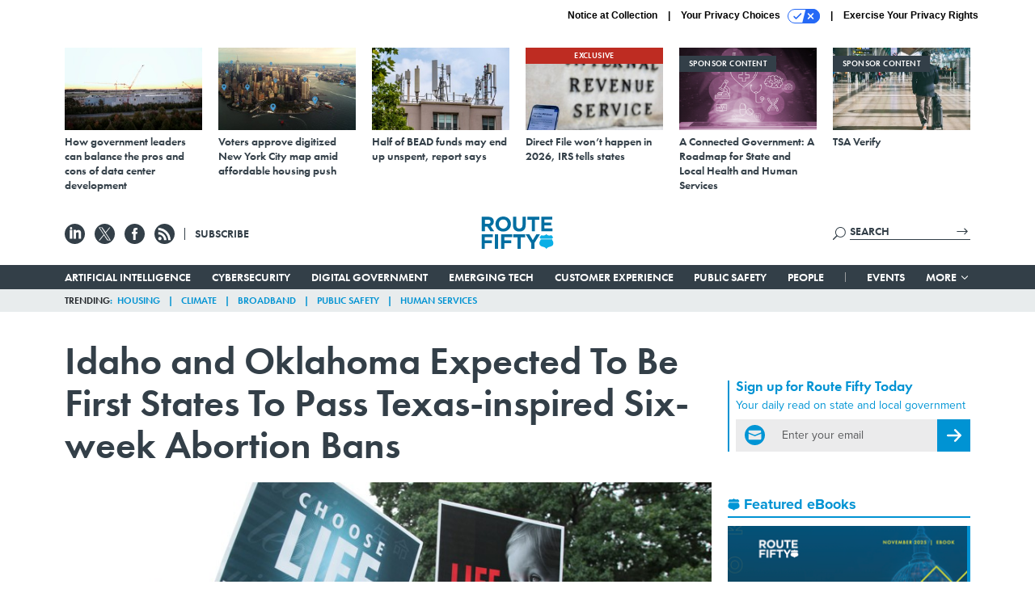

--- FILE ---
content_type: text/html; charset=utf-8
request_url: https://www.google.com/recaptcha/api2/anchor?ar=1&k=6LdOl7YqAAAAABKtsfQAMJd68i9_0s1IP1QM3v7N&co=aHR0cHM6Ly93d3cucm91dGUtZmlmdHkuY29tOjQ0Mw..&hl=en&v=PoyoqOPhxBO7pBk68S4YbpHZ&size=normal&anchor-ms=20000&execute-ms=30000&cb=s3j5h4qep1w1
body_size: 49423
content:
<!DOCTYPE HTML><html dir="ltr" lang="en"><head><meta http-equiv="Content-Type" content="text/html; charset=UTF-8">
<meta http-equiv="X-UA-Compatible" content="IE=edge">
<title>reCAPTCHA</title>
<style type="text/css">
/* cyrillic-ext */
@font-face {
  font-family: 'Roboto';
  font-style: normal;
  font-weight: 400;
  font-stretch: 100%;
  src: url(//fonts.gstatic.com/s/roboto/v48/KFO7CnqEu92Fr1ME7kSn66aGLdTylUAMa3GUBHMdazTgWw.woff2) format('woff2');
  unicode-range: U+0460-052F, U+1C80-1C8A, U+20B4, U+2DE0-2DFF, U+A640-A69F, U+FE2E-FE2F;
}
/* cyrillic */
@font-face {
  font-family: 'Roboto';
  font-style: normal;
  font-weight: 400;
  font-stretch: 100%;
  src: url(//fonts.gstatic.com/s/roboto/v48/KFO7CnqEu92Fr1ME7kSn66aGLdTylUAMa3iUBHMdazTgWw.woff2) format('woff2');
  unicode-range: U+0301, U+0400-045F, U+0490-0491, U+04B0-04B1, U+2116;
}
/* greek-ext */
@font-face {
  font-family: 'Roboto';
  font-style: normal;
  font-weight: 400;
  font-stretch: 100%;
  src: url(//fonts.gstatic.com/s/roboto/v48/KFO7CnqEu92Fr1ME7kSn66aGLdTylUAMa3CUBHMdazTgWw.woff2) format('woff2');
  unicode-range: U+1F00-1FFF;
}
/* greek */
@font-face {
  font-family: 'Roboto';
  font-style: normal;
  font-weight: 400;
  font-stretch: 100%;
  src: url(//fonts.gstatic.com/s/roboto/v48/KFO7CnqEu92Fr1ME7kSn66aGLdTylUAMa3-UBHMdazTgWw.woff2) format('woff2');
  unicode-range: U+0370-0377, U+037A-037F, U+0384-038A, U+038C, U+038E-03A1, U+03A3-03FF;
}
/* math */
@font-face {
  font-family: 'Roboto';
  font-style: normal;
  font-weight: 400;
  font-stretch: 100%;
  src: url(//fonts.gstatic.com/s/roboto/v48/KFO7CnqEu92Fr1ME7kSn66aGLdTylUAMawCUBHMdazTgWw.woff2) format('woff2');
  unicode-range: U+0302-0303, U+0305, U+0307-0308, U+0310, U+0312, U+0315, U+031A, U+0326-0327, U+032C, U+032F-0330, U+0332-0333, U+0338, U+033A, U+0346, U+034D, U+0391-03A1, U+03A3-03A9, U+03B1-03C9, U+03D1, U+03D5-03D6, U+03F0-03F1, U+03F4-03F5, U+2016-2017, U+2034-2038, U+203C, U+2040, U+2043, U+2047, U+2050, U+2057, U+205F, U+2070-2071, U+2074-208E, U+2090-209C, U+20D0-20DC, U+20E1, U+20E5-20EF, U+2100-2112, U+2114-2115, U+2117-2121, U+2123-214F, U+2190, U+2192, U+2194-21AE, U+21B0-21E5, U+21F1-21F2, U+21F4-2211, U+2213-2214, U+2216-22FF, U+2308-230B, U+2310, U+2319, U+231C-2321, U+2336-237A, U+237C, U+2395, U+239B-23B7, U+23D0, U+23DC-23E1, U+2474-2475, U+25AF, U+25B3, U+25B7, U+25BD, U+25C1, U+25CA, U+25CC, U+25FB, U+266D-266F, U+27C0-27FF, U+2900-2AFF, U+2B0E-2B11, U+2B30-2B4C, U+2BFE, U+3030, U+FF5B, U+FF5D, U+1D400-1D7FF, U+1EE00-1EEFF;
}
/* symbols */
@font-face {
  font-family: 'Roboto';
  font-style: normal;
  font-weight: 400;
  font-stretch: 100%;
  src: url(//fonts.gstatic.com/s/roboto/v48/KFO7CnqEu92Fr1ME7kSn66aGLdTylUAMaxKUBHMdazTgWw.woff2) format('woff2');
  unicode-range: U+0001-000C, U+000E-001F, U+007F-009F, U+20DD-20E0, U+20E2-20E4, U+2150-218F, U+2190, U+2192, U+2194-2199, U+21AF, U+21E6-21F0, U+21F3, U+2218-2219, U+2299, U+22C4-22C6, U+2300-243F, U+2440-244A, U+2460-24FF, U+25A0-27BF, U+2800-28FF, U+2921-2922, U+2981, U+29BF, U+29EB, U+2B00-2BFF, U+4DC0-4DFF, U+FFF9-FFFB, U+10140-1018E, U+10190-1019C, U+101A0, U+101D0-101FD, U+102E0-102FB, U+10E60-10E7E, U+1D2C0-1D2D3, U+1D2E0-1D37F, U+1F000-1F0FF, U+1F100-1F1AD, U+1F1E6-1F1FF, U+1F30D-1F30F, U+1F315, U+1F31C, U+1F31E, U+1F320-1F32C, U+1F336, U+1F378, U+1F37D, U+1F382, U+1F393-1F39F, U+1F3A7-1F3A8, U+1F3AC-1F3AF, U+1F3C2, U+1F3C4-1F3C6, U+1F3CA-1F3CE, U+1F3D4-1F3E0, U+1F3ED, U+1F3F1-1F3F3, U+1F3F5-1F3F7, U+1F408, U+1F415, U+1F41F, U+1F426, U+1F43F, U+1F441-1F442, U+1F444, U+1F446-1F449, U+1F44C-1F44E, U+1F453, U+1F46A, U+1F47D, U+1F4A3, U+1F4B0, U+1F4B3, U+1F4B9, U+1F4BB, U+1F4BF, U+1F4C8-1F4CB, U+1F4D6, U+1F4DA, U+1F4DF, U+1F4E3-1F4E6, U+1F4EA-1F4ED, U+1F4F7, U+1F4F9-1F4FB, U+1F4FD-1F4FE, U+1F503, U+1F507-1F50B, U+1F50D, U+1F512-1F513, U+1F53E-1F54A, U+1F54F-1F5FA, U+1F610, U+1F650-1F67F, U+1F687, U+1F68D, U+1F691, U+1F694, U+1F698, U+1F6AD, U+1F6B2, U+1F6B9-1F6BA, U+1F6BC, U+1F6C6-1F6CF, U+1F6D3-1F6D7, U+1F6E0-1F6EA, U+1F6F0-1F6F3, U+1F6F7-1F6FC, U+1F700-1F7FF, U+1F800-1F80B, U+1F810-1F847, U+1F850-1F859, U+1F860-1F887, U+1F890-1F8AD, U+1F8B0-1F8BB, U+1F8C0-1F8C1, U+1F900-1F90B, U+1F93B, U+1F946, U+1F984, U+1F996, U+1F9E9, U+1FA00-1FA6F, U+1FA70-1FA7C, U+1FA80-1FA89, U+1FA8F-1FAC6, U+1FACE-1FADC, U+1FADF-1FAE9, U+1FAF0-1FAF8, U+1FB00-1FBFF;
}
/* vietnamese */
@font-face {
  font-family: 'Roboto';
  font-style: normal;
  font-weight: 400;
  font-stretch: 100%;
  src: url(//fonts.gstatic.com/s/roboto/v48/KFO7CnqEu92Fr1ME7kSn66aGLdTylUAMa3OUBHMdazTgWw.woff2) format('woff2');
  unicode-range: U+0102-0103, U+0110-0111, U+0128-0129, U+0168-0169, U+01A0-01A1, U+01AF-01B0, U+0300-0301, U+0303-0304, U+0308-0309, U+0323, U+0329, U+1EA0-1EF9, U+20AB;
}
/* latin-ext */
@font-face {
  font-family: 'Roboto';
  font-style: normal;
  font-weight: 400;
  font-stretch: 100%;
  src: url(//fonts.gstatic.com/s/roboto/v48/KFO7CnqEu92Fr1ME7kSn66aGLdTylUAMa3KUBHMdazTgWw.woff2) format('woff2');
  unicode-range: U+0100-02BA, U+02BD-02C5, U+02C7-02CC, U+02CE-02D7, U+02DD-02FF, U+0304, U+0308, U+0329, U+1D00-1DBF, U+1E00-1E9F, U+1EF2-1EFF, U+2020, U+20A0-20AB, U+20AD-20C0, U+2113, U+2C60-2C7F, U+A720-A7FF;
}
/* latin */
@font-face {
  font-family: 'Roboto';
  font-style: normal;
  font-weight: 400;
  font-stretch: 100%;
  src: url(//fonts.gstatic.com/s/roboto/v48/KFO7CnqEu92Fr1ME7kSn66aGLdTylUAMa3yUBHMdazQ.woff2) format('woff2');
  unicode-range: U+0000-00FF, U+0131, U+0152-0153, U+02BB-02BC, U+02C6, U+02DA, U+02DC, U+0304, U+0308, U+0329, U+2000-206F, U+20AC, U+2122, U+2191, U+2193, U+2212, U+2215, U+FEFF, U+FFFD;
}
/* cyrillic-ext */
@font-face {
  font-family: 'Roboto';
  font-style: normal;
  font-weight: 500;
  font-stretch: 100%;
  src: url(//fonts.gstatic.com/s/roboto/v48/KFO7CnqEu92Fr1ME7kSn66aGLdTylUAMa3GUBHMdazTgWw.woff2) format('woff2');
  unicode-range: U+0460-052F, U+1C80-1C8A, U+20B4, U+2DE0-2DFF, U+A640-A69F, U+FE2E-FE2F;
}
/* cyrillic */
@font-face {
  font-family: 'Roboto';
  font-style: normal;
  font-weight: 500;
  font-stretch: 100%;
  src: url(//fonts.gstatic.com/s/roboto/v48/KFO7CnqEu92Fr1ME7kSn66aGLdTylUAMa3iUBHMdazTgWw.woff2) format('woff2');
  unicode-range: U+0301, U+0400-045F, U+0490-0491, U+04B0-04B1, U+2116;
}
/* greek-ext */
@font-face {
  font-family: 'Roboto';
  font-style: normal;
  font-weight: 500;
  font-stretch: 100%;
  src: url(//fonts.gstatic.com/s/roboto/v48/KFO7CnqEu92Fr1ME7kSn66aGLdTylUAMa3CUBHMdazTgWw.woff2) format('woff2');
  unicode-range: U+1F00-1FFF;
}
/* greek */
@font-face {
  font-family: 'Roboto';
  font-style: normal;
  font-weight: 500;
  font-stretch: 100%;
  src: url(//fonts.gstatic.com/s/roboto/v48/KFO7CnqEu92Fr1ME7kSn66aGLdTylUAMa3-UBHMdazTgWw.woff2) format('woff2');
  unicode-range: U+0370-0377, U+037A-037F, U+0384-038A, U+038C, U+038E-03A1, U+03A3-03FF;
}
/* math */
@font-face {
  font-family: 'Roboto';
  font-style: normal;
  font-weight: 500;
  font-stretch: 100%;
  src: url(//fonts.gstatic.com/s/roboto/v48/KFO7CnqEu92Fr1ME7kSn66aGLdTylUAMawCUBHMdazTgWw.woff2) format('woff2');
  unicode-range: U+0302-0303, U+0305, U+0307-0308, U+0310, U+0312, U+0315, U+031A, U+0326-0327, U+032C, U+032F-0330, U+0332-0333, U+0338, U+033A, U+0346, U+034D, U+0391-03A1, U+03A3-03A9, U+03B1-03C9, U+03D1, U+03D5-03D6, U+03F0-03F1, U+03F4-03F5, U+2016-2017, U+2034-2038, U+203C, U+2040, U+2043, U+2047, U+2050, U+2057, U+205F, U+2070-2071, U+2074-208E, U+2090-209C, U+20D0-20DC, U+20E1, U+20E5-20EF, U+2100-2112, U+2114-2115, U+2117-2121, U+2123-214F, U+2190, U+2192, U+2194-21AE, U+21B0-21E5, U+21F1-21F2, U+21F4-2211, U+2213-2214, U+2216-22FF, U+2308-230B, U+2310, U+2319, U+231C-2321, U+2336-237A, U+237C, U+2395, U+239B-23B7, U+23D0, U+23DC-23E1, U+2474-2475, U+25AF, U+25B3, U+25B7, U+25BD, U+25C1, U+25CA, U+25CC, U+25FB, U+266D-266F, U+27C0-27FF, U+2900-2AFF, U+2B0E-2B11, U+2B30-2B4C, U+2BFE, U+3030, U+FF5B, U+FF5D, U+1D400-1D7FF, U+1EE00-1EEFF;
}
/* symbols */
@font-face {
  font-family: 'Roboto';
  font-style: normal;
  font-weight: 500;
  font-stretch: 100%;
  src: url(//fonts.gstatic.com/s/roboto/v48/KFO7CnqEu92Fr1ME7kSn66aGLdTylUAMaxKUBHMdazTgWw.woff2) format('woff2');
  unicode-range: U+0001-000C, U+000E-001F, U+007F-009F, U+20DD-20E0, U+20E2-20E4, U+2150-218F, U+2190, U+2192, U+2194-2199, U+21AF, U+21E6-21F0, U+21F3, U+2218-2219, U+2299, U+22C4-22C6, U+2300-243F, U+2440-244A, U+2460-24FF, U+25A0-27BF, U+2800-28FF, U+2921-2922, U+2981, U+29BF, U+29EB, U+2B00-2BFF, U+4DC0-4DFF, U+FFF9-FFFB, U+10140-1018E, U+10190-1019C, U+101A0, U+101D0-101FD, U+102E0-102FB, U+10E60-10E7E, U+1D2C0-1D2D3, U+1D2E0-1D37F, U+1F000-1F0FF, U+1F100-1F1AD, U+1F1E6-1F1FF, U+1F30D-1F30F, U+1F315, U+1F31C, U+1F31E, U+1F320-1F32C, U+1F336, U+1F378, U+1F37D, U+1F382, U+1F393-1F39F, U+1F3A7-1F3A8, U+1F3AC-1F3AF, U+1F3C2, U+1F3C4-1F3C6, U+1F3CA-1F3CE, U+1F3D4-1F3E0, U+1F3ED, U+1F3F1-1F3F3, U+1F3F5-1F3F7, U+1F408, U+1F415, U+1F41F, U+1F426, U+1F43F, U+1F441-1F442, U+1F444, U+1F446-1F449, U+1F44C-1F44E, U+1F453, U+1F46A, U+1F47D, U+1F4A3, U+1F4B0, U+1F4B3, U+1F4B9, U+1F4BB, U+1F4BF, U+1F4C8-1F4CB, U+1F4D6, U+1F4DA, U+1F4DF, U+1F4E3-1F4E6, U+1F4EA-1F4ED, U+1F4F7, U+1F4F9-1F4FB, U+1F4FD-1F4FE, U+1F503, U+1F507-1F50B, U+1F50D, U+1F512-1F513, U+1F53E-1F54A, U+1F54F-1F5FA, U+1F610, U+1F650-1F67F, U+1F687, U+1F68D, U+1F691, U+1F694, U+1F698, U+1F6AD, U+1F6B2, U+1F6B9-1F6BA, U+1F6BC, U+1F6C6-1F6CF, U+1F6D3-1F6D7, U+1F6E0-1F6EA, U+1F6F0-1F6F3, U+1F6F7-1F6FC, U+1F700-1F7FF, U+1F800-1F80B, U+1F810-1F847, U+1F850-1F859, U+1F860-1F887, U+1F890-1F8AD, U+1F8B0-1F8BB, U+1F8C0-1F8C1, U+1F900-1F90B, U+1F93B, U+1F946, U+1F984, U+1F996, U+1F9E9, U+1FA00-1FA6F, U+1FA70-1FA7C, U+1FA80-1FA89, U+1FA8F-1FAC6, U+1FACE-1FADC, U+1FADF-1FAE9, U+1FAF0-1FAF8, U+1FB00-1FBFF;
}
/* vietnamese */
@font-face {
  font-family: 'Roboto';
  font-style: normal;
  font-weight: 500;
  font-stretch: 100%;
  src: url(//fonts.gstatic.com/s/roboto/v48/KFO7CnqEu92Fr1ME7kSn66aGLdTylUAMa3OUBHMdazTgWw.woff2) format('woff2');
  unicode-range: U+0102-0103, U+0110-0111, U+0128-0129, U+0168-0169, U+01A0-01A1, U+01AF-01B0, U+0300-0301, U+0303-0304, U+0308-0309, U+0323, U+0329, U+1EA0-1EF9, U+20AB;
}
/* latin-ext */
@font-face {
  font-family: 'Roboto';
  font-style: normal;
  font-weight: 500;
  font-stretch: 100%;
  src: url(//fonts.gstatic.com/s/roboto/v48/KFO7CnqEu92Fr1ME7kSn66aGLdTylUAMa3KUBHMdazTgWw.woff2) format('woff2');
  unicode-range: U+0100-02BA, U+02BD-02C5, U+02C7-02CC, U+02CE-02D7, U+02DD-02FF, U+0304, U+0308, U+0329, U+1D00-1DBF, U+1E00-1E9F, U+1EF2-1EFF, U+2020, U+20A0-20AB, U+20AD-20C0, U+2113, U+2C60-2C7F, U+A720-A7FF;
}
/* latin */
@font-face {
  font-family: 'Roboto';
  font-style: normal;
  font-weight: 500;
  font-stretch: 100%;
  src: url(//fonts.gstatic.com/s/roboto/v48/KFO7CnqEu92Fr1ME7kSn66aGLdTylUAMa3yUBHMdazQ.woff2) format('woff2');
  unicode-range: U+0000-00FF, U+0131, U+0152-0153, U+02BB-02BC, U+02C6, U+02DA, U+02DC, U+0304, U+0308, U+0329, U+2000-206F, U+20AC, U+2122, U+2191, U+2193, U+2212, U+2215, U+FEFF, U+FFFD;
}
/* cyrillic-ext */
@font-face {
  font-family: 'Roboto';
  font-style: normal;
  font-weight: 900;
  font-stretch: 100%;
  src: url(//fonts.gstatic.com/s/roboto/v48/KFO7CnqEu92Fr1ME7kSn66aGLdTylUAMa3GUBHMdazTgWw.woff2) format('woff2');
  unicode-range: U+0460-052F, U+1C80-1C8A, U+20B4, U+2DE0-2DFF, U+A640-A69F, U+FE2E-FE2F;
}
/* cyrillic */
@font-face {
  font-family: 'Roboto';
  font-style: normal;
  font-weight: 900;
  font-stretch: 100%;
  src: url(//fonts.gstatic.com/s/roboto/v48/KFO7CnqEu92Fr1ME7kSn66aGLdTylUAMa3iUBHMdazTgWw.woff2) format('woff2');
  unicode-range: U+0301, U+0400-045F, U+0490-0491, U+04B0-04B1, U+2116;
}
/* greek-ext */
@font-face {
  font-family: 'Roboto';
  font-style: normal;
  font-weight: 900;
  font-stretch: 100%;
  src: url(//fonts.gstatic.com/s/roboto/v48/KFO7CnqEu92Fr1ME7kSn66aGLdTylUAMa3CUBHMdazTgWw.woff2) format('woff2');
  unicode-range: U+1F00-1FFF;
}
/* greek */
@font-face {
  font-family: 'Roboto';
  font-style: normal;
  font-weight: 900;
  font-stretch: 100%;
  src: url(//fonts.gstatic.com/s/roboto/v48/KFO7CnqEu92Fr1ME7kSn66aGLdTylUAMa3-UBHMdazTgWw.woff2) format('woff2');
  unicode-range: U+0370-0377, U+037A-037F, U+0384-038A, U+038C, U+038E-03A1, U+03A3-03FF;
}
/* math */
@font-face {
  font-family: 'Roboto';
  font-style: normal;
  font-weight: 900;
  font-stretch: 100%;
  src: url(//fonts.gstatic.com/s/roboto/v48/KFO7CnqEu92Fr1ME7kSn66aGLdTylUAMawCUBHMdazTgWw.woff2) format('woff2');
  unicode-range: U+0302-0303, U+0305, U+0307-0308, U+0310, U+0312, U+0315, U+031A, U+0326-0327, U+032C, U+032F-0330, U+0332-0333, U+0338, U+033A, U+0346, U+034D, U+0391-03A1, U+03A3-03A9, U+03B1-03C9, U+03D1, U+03D5-03D6, U+03F0-03F1, U+03F4-03F5, U+2016-2017, U+2034-2038, U+203C, U+2040, U+2043, U+2047, U+2050, U+2057, U+205F, U+2070-2071, U+2074-208E, U+2090-209C, U+20D0-20DC, U+20E1, U+20E5-20EF, U+2100-2112, U+2114-2115, U+2117-2121, U+2123-214F, U+2190, U+2192, U+2194-21AE, U+21B0-21E5, U+21F1-21F2, U+21F4-2211, U+2213-2214, U+2216-22FF, U+2308-230B, U+2310, U+2319, U+231C-2321, U+2336-237A, U+237C, U+2395, U+239B-23B7, U+23D0, U+23DC-23E1, U+2474-2475, U+25AF, U+25B3, U+25B7, U+25BD, U+25C1, U+25CA, U+25CC, U+25FB, U+266D-266F, U+27C0-27FF, U+2900-2AFF, U+2B0E-2B11, U+2B30-2B4C, U+2BFE, U+3030, U+FF5B, U+FF5D, U+1D400-1D7FF, U+1EE00-1EEFF;
}
/* symbols */
@font-face {
  font-family: 'Roboto';
  font-style: normal;
  font-weight: 900;
  font-stretch: 100%;
  src: url(//fonts.gstatic.com/s/roboto/v48/KFO7CnqEu92Fr1ME7kSn66aGLdTylUAMaxKUBHMdazTgWw.woff2) format('woff2');
  unicode-range: U+0001-000C, U+000E-001F, U+007F-009F, U+20DD-20E0, U+20E2-20E4, U+2150-218F, U+2190, U+2192, U+2194-2199, U+21AF, U+21E6-21F0, U+21F3, U+2218-2219, U+2299, U+22C4-22C6, U+2300-243F, U+2440-244A, U+2460-24FF, U+25A0-27BF, U+2800-28FF, U+2921-2922, U+2981, U+29BF, U+29EB, U+2B00-2BFF, U+4DC0-4DFF, U+FFF9-FFFB, U+10140-1018E, U+10190-1019C, U+101A0, U+101D0-101FD, U+102E0-102FB, U+10E60-10E7E, U+1D2C0-1D2D3, U+1D2E0-1D37F, U+1F000-1F0FF, U+1F100-1F1AD, U+1F1E6-1F1FF, U+1F30D-1F30F, U+1F315, U+1F31C, U+1F31E, U+1F320-1F32C, U+1F336, U+1F378, U+1F37D, U+1F382, U+1F393-1F39F, U+1F3A7-1F3A8, U+1F3AC-1F3AF, U+1F3C2, U+1F3C4-1F3C6, U+1F3CA-1F3CE, U+1F3D4-1F3E0, U+1F3ED, U+1F3F1-1F3F3, U+1F3F5-1F3F7, U+1F408, U+1F415, U+1F41F, U+1F426, U+1F43F, U+1F441-1F442, U+1F444, U+1F446-1F449, U+1F44C-1F44E, U+1F453, U+1F46A, U+1F47D, U+1F4A3, U+1F4B0, U+1F4B3, U+1F4B9, U+1F4BB, U+1F4BF, U+1F4C8-1F4CB, U+1F4D6, U+1F4DA, U+1F4DF, U+1F4E3-1F4E6, U+1F4EA-1F4ED, U+1F4F7, U+1F4F9-1F4FB, U+1F4FD-1F4FE, U+1F503, U+1F507-1F50B, U+1F50D, U+1F512-1F513, U+1F53E-1F54A, U+1F54F-1F5FA, U+1F610, U+1F650-1F67F, U+1F687, U+1F68D, U+1F691, U+1F694, U+1F698, U+1F6AD, U+1F6B2, U+1F6B9-1F6BA, U+1F6BC, U+1F6C6-1F6CF, U+1F6D3-1F6D7, U+1F6E0-1F6EA, U+1F6F0-1F6F3, U+1F6F7-1F6FC, U+1F700-1F7FF, U+1F800-1F80B, U+1F810-1F847, U+1F850-1F859, U+1F860-1F887, U+1F890-1F8AD, U+1F8B0-1F8BB, U+1F8C0-1F8C1, U+1F900-1F90B, U+1F93B, U+1F946, U+1F984, U+1F996, U+1F9E9, U+1FA00-1FA6F, U+1FA70-1FA7C, U+1FA80-1FA89, U+1FA8F-1FAC6, U+1FACE-1FADC, U+1FADF-1FAE9, U+1FAF0-1FAF8, U+1FB00-1FBFF;
}
/* vietnamese */
@font-face {
  font-family: 'Roboto';
  font-style: normal;
  font-weight: 900;
  font-stretch: 100%;
  src: url(//fonts.gstatic.com/s/roboto/v48/KFO7CnqEu92Fr1ME7kSn66aGLdTylUAMa3OUBHMdazTgWw.woff2) format('woff2');
  unicode-range: U+0102-0103, U+0110-0111, U+0128-0129, U+0168-0169, U+01A0-01A1, U+01AF-01B0, U+0300-0301, U+0303-0304, U+0308-0309, U+0323, U+0329, U+1EA0-1EF9, U+20AB;
}
/* latin-ext */
@font-face {
  font-family: 'Roboto';
  font-style: normal;
  font-weight: 900;
  font-stretch: 100%;
  src: url(//fonts.gstatic.com/s/roboto/v48/KFO7CnqEu92Fr1ME7kSn66aGLdTylUAMa3KUBHMdazTgWw.woff2) format('woff2');
  unicode-range: U+0100-02BA, U+02BD-02C5, U+02C7-02CC, U+02CE-02D7, U+02DD-02FF, U+0304, U+0308, U+0329, U+1D00-1DBF, U+1E00-1E9F, U+1EF2-1EFF, U+2020, U+20A0-20AB, U+20AD-20C0, U+2113, U+2C60-2C7F, U+A720-A7FF;
}
/* latin */
@font-face {
  font-family: 'Roboto';
  font-style: normal;
  font-weight: 900;
  font-stretch: 100%;
  src: url(//fonts.gstatic.com/s/roboto/v48/KFO7CnqEu92Fr1ME7kSn66aGLdTylUAMa3yUBHMdazQ.woff2) format('woff2');
  unicode-range: U+0000-00FF, U+0131, U+0152-0153, U+02BB-02BC, U+02C6, U+02DA, U+02DC, U+0304, U+0308, U+0329, U+2000-206F, U+20AC, U+2122, U+2191, U+2193, U+2212, U+2215, U+FEFF, U+FFFD;
}

</style>
<link rel="stylesheet" type="text/css" href="https://www.gstatic.com/recaptcha/releases/PoyoqOPhxBO7pBk68S4YbpHZ/styles__ltr.css">
<script nonce="Bw6C97WkkBtsUQk1yP_YcA" type="text/javascript">window['__recaptcha_api'] = 'https://www.google.com/recaptcha/api2/';</script>
<script type="text/javascript" src="https://www.gstatic.com/recaptcha/releases/PoyoqOPhxBO7pBk68S4YbpHZ/recaptcha__en.js" nonce="Bw6C97WkkBtsUQk1yP_YcA">
      
    </script></head>
<body><div id="rc-anchor-alert" class="rc-anchor-alert"></div>
<input type="hidden" id="recaptcha-token" value="[base64]">
<script type="text/javascript" nonce="Bw6C97WkkBtsUQk1yP_YcA">
      recaptcha.anchor.Main.init("[\x22ainput\x22,[\x22bgdata\x22,\x22\x22,\[base64]/[base64]/[base64]/[base64]/[base64]/[base64]/[base64]/[base64]/[base64]/[base64]\\u003d\x22,\[base64]\x22,\x22KhAYw43Cm0/DusKzw57Cq8KhVhkFw65Nw5FZZnIpw73DnjjCo8KDLF7ClyPCk0vCk8K3A1koL2gTwqrCn8OrOsKDwo/CjsKMJcKBY8OKfgzCr8ODM1vCo8OAHC1xw70UTjA4wpZhwpAKG8OLwokew7vClMOKwpIAKlPCpHJ9CX7Dm2HDusKHw6zDjcOSIMOZwp7DtVhww4xTS8K6w6Nud1zCuMKDVsKZwo0/[base64]/[base64]/DsFXDiMOkU8OmwrLCs8OAwqtoMBrDkcOCAMOIwrXCo8K/BcKLVSZoTFDDv8OQEcOvCmc8w6xzw5PDqyo6w4DDmMKuwr0zw5QwWl0NHgx2wpRxwpnCkGsrTcKLw7TCvSIzGBrDjiF7EMKATcOtbzXDuMOIwoAcE8KhPiFnw68jw5/DkMOEFTfDuEnDncKDIXYQw7DCg8KBw4vCn8OTwpHCr3E2wovCmxXCkMOJBHZUaTkEwoTCh8O0w4bCu8Kcw5E7UwBjWWYiwoPCm0TDgkrCqMOGw6/[base64]/DglrCpcKvdQlQBMKKY8O/wpfDq8Krwoo8wqrDtGMgw5zDosKpw4haG8O1C8OqR3zCrsOwM8KSwqACGm8BS8Kkw7R+wpBEG8KSCsKuw4fCjAvCncKGJcOUbl/[base64]/IkUrwoJmw68ow7bCnSYSQcKlw7pDwp/[base64]/CiMKiDMK1wpPDu8Kfw4Nqw6Z7VxgoblQ2HMOoZyTCocKPJcKhwo1QUwMywqNhEMO3O8KcZ8Kuw7kHwphXNsOkwrEhFsKaw50Cw79pQsKPcsO4HsKqPUl8w6jCr1fCu8KTwqvCnMKTd8O1T2YyBVM4TElSwqwZQH7DicO+woYNOSgDw7Y3O03Cq8Oiwp/ChmXDksOARcO2P8OGwpodZ8OoaRwQLHEZTzvDjxLCj8KeQsKKwrbCqsKMcVXCkMKnTxbCrcKVKiUmHcK3e8OawqDDuirCncK3w6bDpsK+wpLDkXgRDCt9woR/Sm/DoMK2w5Fow4Iew7JHwobDscKVdzgFwr4uw73CjWTDl8O4L8OnE8OywpbDi8Kca2MVwokpaFsPJMKhw7HClwbDs8KUwoUde8KAISYTw5fDkE/DohzCiGrCocOuwrBXecOcwqDCjMKIRcKkwrdnw4PCllbDlMONWcKUwrkIwrVKcUc4wqHCpcOzZnVswpRPw6DCoVdnw7oIBxcIw5wYw4LDt8OkMWojZSXDk8O/wpFEcMKKwrrDkcOaFMKZesOnN8KaFxzCvMKdwo3Dt8OjDRQiUH3CuV5dwqDCmiHCosO/HcOuA8OPQW9sCMKAwq/DlMOPw6d8PsO6V8K9Q8OLBcK/wphawqoiw6PCqGcvwrrDolVfwpPDtRRFw6fDqG5XSVdZTMKNw5ICMcKbIcOESMOWL8OvYlcFwrJmFC/Di8OPwr7Dr0vCk2o8w5dzFMOzD8K6wqTDkm1tYMO+w6vCmgRBwoHCosO5wr5Dw6vChcKzGR/CrMOnf3osw7LCn8Kxw4Qfwr4Iw6vDpCtXwqbCj3xWw6zCmcOLE8KiwqwAcMKFwppow5Uww5/DvcOcw4dAM8ONw53CssKRw5JKwoTCo8ONw5LDt0TDjyYNGUfDth1TBjZMBMO4c8OowqkBwrtew5DDiTMiw54QwozDqgbCo8KewpbDm8OuJMOFw416wopeHWZnI8O/w6paw6TDicOUwqzCqn3Dt8K9NhEdCMK5OBpjcA4gSzHDlT0Pw5XCsWhKIMOeF8Ozw63Cv1LCmk4FwowpZcOrCyZ0woFWJXTDrMKqw7ZRwpxyQXrDmC8QbcKHw6VaLsOhN0LCrMKuwqHDqgTDk8Kfwqp8w7UzVsO7csOJwpfDhMKzYznCjcOWw47CucOxNijCm0/DuS58wqE/[base64]/Dm0LCscOXwqTCgxQpw5zCgsOuAHXCpsK7c8OuHcO9woPDl2vCkA1tTFTCmWsWwr/[base64]/w5huG0QeelnDnj7DmMKmMFbDi8K5wqMmWcOqwpjDncOww6TCiMKewp/Cq2TDhGzCvcOKL1nCjcOaD0DDpMKJw73CmTzDlsOSPAHCrMOIacKwwpLDkxPDri4Ew5cpDDjCl8OHOMKITsObXcOUe8KjwoAOWG7CqQXCncOZGsKVw63CiwzClUkrw6/CiMOUwq7CqcKnHDHChMOqw7svABrCs8KRKUl2aErDgMKdZk4QT8K9LcK0VcKvw5rCisOwb8OwXcOQw4AKVEzCkcK/[base64]/DrcK6wprDnsKdDsO1wrgOw4VGQcOQw7rCgcOZw6vDk8Kbw7TCnQ1vwpLChD1jNjHCjAHCpx9PwobCs8OxZ8OzwpXDicK3w7YVQlTCoxbCpMKuwoPCpCsxwpQcWsOJw5PCisK3woXCosKJJcORJMO+w5/DgMOAw4HChEDCiUs5wpXCtzbCjm9aw5fCpU1BwpXDhF5Hwr/[base64]/DvHZeVcOEw5kXFEE8flDCrcO1V0XDt8KGwqtww6E5XHnClxgzw7vDncOLw63CrcKJw4RcVl0rMRJ+YDDCgMOaYVNgw6rClinCl0EZw5Agwqc7w5TDp8OKwqV0w4XCicKxwobDmDzDsQfDkTBKwolgBG3Cu8OGw7XCiMKCw6DCr8O7csK/V8Oxw5TCo2jCt8KLwrtswo7ChnV1w6TDvsKgN2cEwr7ChizDqB3Cu8OxwrvCvUoGwrlMwpLDhcOPO8K4QsO5VnhNCTI5ScOHwrcew4dYOWw4E8OodnlWfkHDrT9mdsOpNk0cLcKAFFjCuF3Cr3gew6hvw5PCjsOjwqlMwr/DqGAfJgFHwqnCksOYw5fCjWXDpyDDusOuwoRZw4rCugBtwojCvwHCt8KGw6DDlwYkwrwsw6dpw6jDtGfDmFDDglXDksKBdD3DhcKhw5/DiXonwo9zGMKowoh0JsKNQcO2w6zCnsOpMhnDqcKewoV9w7F4wofCgy1GX1jDt8OBwqrCkxdwFMOHwoPCi8OGfTDDu8OZw5BXVcOqwoMJOsKSw5w0OsKQTB7Cu8K0P8OGd3bDpmZowpUKQ33CucKHwo7Di8OVwrnDqsOpRUcXwpvClcKZw4U1VljDnMOybG/DnsOBR2zCg8OFw5dVXcKadMKBwpYiXnbDiMKzw7XDiS3Ck8KvworCpWzDh8KXwpc2DEJuAA12wqXDssOvQDzDoiwCVcO2w5Rjw70QwqRyB2fDhMOIHUPCqcKAMMOuwrbCrTl6wrzCpXh8w6VCwpLDjwLDrcOMwpNCScKJwp3DlsO2w5/[base64]/DuVTCq8KRwp7CpcO5AcKebFoJw57CmFNuwqovw7dGO2RsYl3DrcK2wrIUamtewr7ChlLDnCbDpT4AHHMcLQAHwqF6w6nCi8KPwojCmcOsOMKmw50tw7oZwqNBw7DDlcO9wpPCocKkb8KffRYjejMJa8Osw695w5EUwrMlwqXCkhQaR0Z8ZcKnA8KyWHzCucOZYk5/wpPDu8OjwrDCgEnDsTTCh8Ozwr/DqsKfw4ApwoPDgsKOw5fCvh9zE8KQwq/Cr8Kqw5I2f8Oaw5zCn8OuwqsGE8O/OgDCq3cawoLCvcOTAFXDoCFlw6N/YwFDc1XCgcOaQ3Igw4huwq4DUz9PRnY3woLDjMKCwrt9wqJ5ImcjfcKsLjRCM8KLwr/CgsKnAsOYLsOswpDClMKvP8OJMsKTw4gJwpY6wobCocKHw4tiwpZow5rChsKVcsKDVMODUjfDkMKLw70sCwbCt8OzBG7DvQbCtk7Cv2xSQTHCgxrCnWJTJmtOSMOMNsOGw4xvHGDCqxkdLMK9bzNnwqUdw7DDv8KoMcKcwo/[base64]/CvXPCusOBbMKBwo5EZhzChMKyPEYPw5bCjcOMwoHCtMKkdsOBwrViDBjCr8OfbiAkw47CoR3CrsOmw6zCvnvDt2HDgMKfSgkxLsK1wqgoMGbDm8KVwosnK17CscKDZsKSID0yCsK3RD08DcK8aMKIIFMcacK1w7nDssKdJ8KDaxM2wqnDthIww7HCiQLDnsKmw54SE3/Du8KsXcKvG8OKTMK/AzZVw7UuwpbCkCTDpsKfFnLCgMOzwpfDusK8dsKmAEBjDcOHw6TCpSMXfRQtwqrDqMO/G8OrE0Q/JcOWwobCmMKowo5Yw7TDi8OMNSHDsGVhd3Y9UsO2w4RLw57DiFTDosKpGcO/c8K0Xl47w5tcLBI1fDtww4Atw7TDrMO9FcK6wo7Ck0rCkMOxd8OWw68dwpIaw7QpL1lKWF3Djh9HVMKRwpxQRRnDjMOnXEBdw7JkE8OlHMO1cTIkw6tgM8Ofw4bCq8KbdhfCvcOCO3N5w60qWS90QcKhwrDClkJ7PMO+w53CnsK9wpnDlCXChcK4w5/[base64]/DkkvDpG3ChBh1K0HCjUfDrHkCw5AFWh3CucO0w7XCr8OSwoVwRsOGDMOzLcO/YsKgwq0aw7k2KcO7w4wZwp3DnmQcPMOtAMO6BcKJKB3CsMKeHDPCk8KzwqDCgVTDvXMEGcOMwr/CmS8QUl93w6LChsKPwpgiw6c0wovCsgY8w7rDi8O8wogNAXfDlcK1EkNuTHHDpMKEw5Idw6NqDMKnVH/CiVM4UcKVw43DkFReE3sEw47CsjZ5wqMAwq3Cs0nDqlNcE8KgCwXCscOvwoRsaCHDnmTCtzBCw6LCoMK2X8KUw5hhw5LDmcKgHXZzPMONw5vDqcK+RcObNCDDvVtjZ8K9w4HCjCRww7EwwrIbakzDq8OyXAvDhHxbbsO1w6wucFbCmwfDgMKfw7/DsRfCrMKOw45Vw6bDoC1uLl48F3Vsw5Uaw7nCpEbDiAzDkRc7w5RuKTEMPxbChsORcsO2wr0tUBoJQgnDhMO9S013HX8WfMKKc8KqPXFxUVXDtcODCMKTaVhkbBBzfy8UwrXDkjFnC8KIwq/[base64]/DqHsrwoZhw7jDm1rCnVrCm8K5aMO1azXDpcOEJ8KWWsOkNgLCh8OcwrnDvkF4JsOiDMKAw5HDgjHDu8OGwpLCksK7YsKhwpvCsMOfwrLDgUkARcKwVMOmAFkTTMO7YgHDkzLDkMK8V8K/[base64]/CmcOJR8OPw6gPXMOnw7vDuH/CpDDClwDDncK5IkI8wp1qw5DDogPCiDMNw7ASCBQPJsKNJsOKwovCm8KhWwbDiMKcfMKAwoMMScOUw4oAw7/Cjh85S8K0SC5BS8ORwqhkw4/[base64]/CiMOUD3gEEsOmw4jCtFAAw6LChMO4esOfw5hSKsKnbkXCg8K0w6bCvh3CoEc6wpdWPHN+wrDDuBQ7w6gRwqHCr8Khw7DDgsO/GkwkwqFcwr9TQsKZO0TCqQfDlR5uw5nDocKaAMKEP2xbwoMWwpPDpilKWBc6DxJ/[base64]/fnQYHsO8w4YBbcKfw5TCgsO+DcKgX8OgwqDCrlYGFCAqw7lWfFnDqSbDk0p6w4vColtId8KAw7zClcOSw4Ekw5fCpRJYPMKtDMKbwpxrwq/[base64]/[base64]/wrl/wqUtLMOaw55IH8OKa0hVU8O5wrE7w7bCh1INXTxTw6Jswq/DtAVVwpzDucOFSyxBGsKzAk7ClRLCq8KoTcOpKxbDh2/[base64]/w5XDs8OCwovDnDtUw6sKBMOOwq7DihDDrcOyM8O0w7hCw4QDw7Vdwoh/[base64]/w47Dr28maBDCrsOqw4g7wqs3PQJbZcOqwpXDhnrCnMKZNcK9VMK0WMOgfnXCisOWw5nDjzIJw67DqcKpwprDhwIAwqjDlMKHw6dVw5Buwr7DpG0CeHXCm8KSG8O2w6xfwoLDmwHDsQxDw5prwp3CoxPDmgJxI8OeA27Dp8KYLiHDmzxhA8Krwq/CksKKc8OsZ3Bsw7EOOcKswpjDhsK2w5rCnMOyVhpiwpzCugVIG8Krw6LCkCoLNgrDlcKawq0Xw43Dg2tqGsKxwr/CqSbCtUdlwqrDpsOMw7vCl8OQw7xPXcO7QV4IYMOoS1MXahNiw5LDqCRhwrZSwoRKw77DszpIwr3Cggo4wrxfwqxxfgDDvcKpwqlAw5dRGTlhw6tAw7nCnMOgHARkVVzDpW7DlMK/[base64]/w6/Cg8K5w57ChcO1K2s2LsO/Pj/DiEHDol9OwpbCtcKFwrjDhAXCl8KwBRrCmcKYwofDqcKpdgvChALCkhcrw77DucK8I8KIAcKpw6p3wq/[base64]/CjREqbR9HG8OIScOVw4zDngIPw4LDvDRcwr/DgcOOwoRdw7bCm2rChy/CnsKCZ8KxBsOew5wewrpMwovChsKjZUN3dDPCksKaw51cw5LDswkMw6RmCsKzwpbDv8KkJsOmwqbDscKpw6ISw7ZIYw5AwowbOBDCilzDhcOiFlTCq2nDrB9IJsOywqrDtmsQwpXCscOjCnlKw5TDrMOoQsKNdg/Dlj7Ckh5RwqhQYjvCgsOqw48LQVHDqj/Dj8OgM2LDjMK+CT1vDsKpNkRnwq/Ch8OVQWc7w71wSgETw6YtDS3DnMKVw6ETNcOdw6jCiMOwFi7CoMOhw6/DiBnDnMKkw64Bw7JNJU7Cs8KdGcOqZWrCscK9GU7CvsOdwrwqXxBywrN5S0dsU8OJwqFnwp/ChcOAw7pUbxbCqVgtwpB+w68Ow7wnw6EYw4nCocO+woANZMORFhDDn8KRwoIxwoDChFzDk8O/w58KNm9Qw6PDncKpw4FpPD5ow5vCpFXCh8ODX8Kqw6TCo112wpVCw7McwoPCkMK6w79GaXbClynDjFzDhsKIcsKDw5ggwqfDmcKIF17Cnz7Cm0PCsAHCmcOeW8K8KcKjVAzDkcK/[base64]/[base64]/DjcOYw4srw4FfU2jDgcKywo8Yw6YqTsKow7jDhMKywrnCvg54wr7CkcOxe8OFwqnCj8O7w7ZFwo/CqMKzw79AwqjCtcOmwqBTw4XCrzARwoHCvMK0w4dNw7cww6wuDcOqJR7Dj1XCs8Kowp4AwpbDqsO0CW7CgcK8wrvCvBFmEcKiwpAuwr7CqMKAKsKUFT7DhjfCvgvCjFFhJ8OXcBrCsMOywqpUw4BFZcKnwojDuDHDosO/d3bCl2ZhOMKle8KPCEfCgRzCukPDh0J2f8KbwrrDoRJOCH59SAdIcEBEw6pFICLDk0zDtcKNw6/CtFoGYXLDiRwffnXClsOFwrUMYsK0fVQ/[base64]/Ct8O4w7J7wonCgMKPwrHCrx83TsOKwqXDrsKnwokGBFjDq8OzwpVMWMOmw4XDmcOjw4/[base64]/[base64]/[base64]/fE7CisOKQMOpw5fDn8OiJ2LDtV83wojDg8KKAwjCjsOvwqLDsGnCncOsWMOLS8O6RcKEw4TCnMOaJsKXwpMgw6AbFsKxw4AewoQKPQ9uwrt+w5DDjMOrwrZ0woTCnMOEwqFDw7zDj3jDkMOzwojDqCI1WMKWw6TDqW5dwoZXZ8O3w58uLcKqKwVsw7U/O8OETR1DwqZKw71Xw7ACSCRXSDvDhsOdRxnCiBItw4TDjMK+w6zDk2rDrmHDl8Oiw7t5w6HDjjUyIsOiw7Egw6vCjhHDkAPDscOiw6zDmxbClcO/w4DDjmHDj8K7woDCk8KEw6PDumArQsO2w4MDwr/[base64]/CtDZvwpfDjMOzIRwTw41UwrcQwprDo8KTw51WwqEKwoPDpsK5c8OIf8OmN8KQwpjDvsKawoUvBsO4AlBbw7/Ch8K4b2NOD1V1R3U8w7HCknRzO1osEz/CmwjCjwbCl25MwrfDjWlTw63CtX3DgMOLw74YXzcRJMKhD0HDscKfwrITQVHChm4dwp/DgcKzQMKuMBTDmFQiwqQzwqAbBsOpDcOVw6PCrMOrwppBHzl/XV/DiTjDqivDs8OGw6YZV8K9wqjCrHIpH3XDvEzDqMOBw7/DkB4yw4fCu8KDFMOwLEsmw5HCkkUpwrtgYMOnwpvCslnCuMKKw5lvPcOcwovCvifDgwrDpMKeLm5Jwp4TOC1uG8K7wqsUQALCgsOKw5kdw57CncO2LScCwrd6wprDt8KLLCF5c8ONHFF8wqo/wrDDo08LA8KKwrBSEzJsXWwfHh4kwrYMJ8O/[base64]/CvnUWw7J0w5FzwoPDoR5JSjJMJ8KMZMKNN8KZUUAhf8O5wo7CmcO9w7w+NcK2EMK/w53DrsOEc8OHw7PDv2d9J8K6bGkrdsKrw5FRWXPDucKzwr9STzNEwoJXc8O1wpBZIcOWwoXDs10Of0E4w6AWwr83P0sfVsKDfsKxAjLDqMOVwpzDs0ZRGMKOV10fwqHDu8KyCsKNU8KowqJQwobCmhFDwqkUVHvDvGYcw68xBiDCmcKiaxZQSFnDicOMZwzCpx/DiTB7bAx/[base64]/DlCJ5woZmw74xwqUWw63CvsKmw4/[base64]/[base64]/CuMO7w6/DkMKxVMO6PHHCi8OwSSQvw5QsaxnDtTnCsXkSHMOkRljDkXbCucKtwrHCq8OEb04Nw6nDgsKlwoIUw5MOw7bDqg/DpsKjw5M5w4xjw6w3w4VbFsKOOmXDlcO9wqrDhcOmO8Kiw77Dr3YhcsOhUXrDonF+RsKGPMK7wqZjWFR/wow2wqzCvcOPbFvDjsKyGMO8X8OGw7/CpQ5XW8Oxwp5pCX/ChCbCvS3Du8OBw5hPKnvCqcKTwqnDsABqe8Ocw7HDi8KQSHfDu8OMwrAhRHR7w6E2w47DpsOIFcOqw5fCmMK0w406wq9cwpU0wpfCmsKDEsOMVHbCrcK9ShcrE1rCnio0ZQ3DrsOWUcOwwqkMw51Tw6t9w5DCgcKRw705w5PClsO5w4lAw4rCrcOWwol/Z8O8O8OQJMORLmYrEDjDlcOFFcKWw7HDscKvw63Cpkskwq3CljtMHFLDqnHDtHLDp8OpfDjCoMKtOzcPw5HClsKkwrZVcsK3wqFzw6odw75rMTc3SMKjwrhKwqLCqVzDvMKfHDbCoj/DucKdwoZFT2NGFQrCl8OdC8OgY8KaEcOsw4Aew7/DjsOUMMOdw4VlT8OOBm7DoAFrwprCo8ORw7cFw6bCscKFwopcWcKcScONFcKYe8KzHjbDll9iw4RBw7/Duh1xwqrDrMKGwq7Drw45U8O+w4AlTUQvw4hLw7taD8KFZ8KUw7HDmwM7asOBCCTCpjIQw4tYXmrDq8K/w704wq/Ch8KZGmo4wqhGKgR0wrF5PcODwpo0UcOawpPCiX5pwoPDjcO8w7Q/[base64]/DhGMZwp/Dq8OEw4zDsSTDmy1DDAhTTMKxwr1+GMO/[base64]/CohoMKMKuwp7CtAQFw6BGC1d2wpgjJ3HDj0A9w64pFHlVwrjCtmAbwrdDNcKRewnDo3vClMOuw7/DjsKibsK9wo0cwoLCs8KKwpRQAMOawoXCq8KqMcKxfR3DsMOILADDl0M/McKKwrzCusOCSMKWaMKdwpfCmE7DoQzDmCfCqRvChcO0CjBKw6lWw7LDrsKSCH/Dgl3Clzoyw4XCpMKMGsK1wrY2w5pFwqrCtcOcBsOuJUjCjsK8wovCh1/CpmjCqMOyw5JgXcOZS1IEG8KfHcK7I8KLG0kmGcKWwp4THGPCqMKAQ8Okwo4Gwr8ISlh8w5tgwqXDlsK+esK9wp4Uwq/DvsKmwozCjBgqR8OwwojDv1/[base64]/P8Oaw5PDl8O9AHsoVcKPwrbDqjBBwpXCixzCj8KtPsO0LCHDvEDDtQLCpsOIOFzDi1MuwrBbXGZUC8KHw5VgJcKMw4fCklXDkG3Dk8Kjw4TDghZSwojDqR5nasO6wpDDpG7DngFBw5/DjlwtwrnChMK0bcOTd8Kaw4HCl25USzDDgWhPw6dMcwHDgk1Pwq/DlcK6RE1uwpt/w60lwrwqwqltHcKUdsKWwqt2wp1RWFLDlSAQfMOGwrnCqzdSwpkXwr7DnMOhX8K+EMO1Wm8Jwocawo3CgsO1eMKWJG1GDsOlNADDjEfDnWDDrsKITsOUw5AhIcOew6fCrlkWwr7CqcO/ccO+wpDCuynDpnVxwpsKw5AXwrxjwos+w75VZsKsRcKbw6fDsMOvDcKlIxrDhQgvAsOqwq/DtMOdw5tsVsOlJ8OpwoDDncOufkJawrTCmXfDn8OEI8Owwo3ClhXCtG1+acO4TxRRJcOdw7BJw7QqwpfClMOqLAJ8w6vCmgvDt8K4Vhdhw77CiBDCpsOxwpvCpHbCqRgFDG/[base64]/wrB1w4Vvw4zClkvCqMOYw6pjwod0w7DCik5gFjfDggDDvUpdGzoZTcKGwp9zaMO2w6bCl8O3NMKkwrzCl8OWNBZZPiLDi8OVw40ZeknDt2lvOnlbRcOIJhnDkMKJw7ASH2RnXVLDq8K7UsObBcOJwrHCjsOnDFbChnfDnCF2w4/DhcOceVfCkigCOUnDnDJzwrckEsOHGzfDrhTDt8KRU38KE1rCpysAw4pDYVwyw4pcwrIgdRLDo8Ojw6/CunYiW8KsOcK/bcOkVVxMCMKsKcKIwp8iw5vCjxBELArDvTo+GMKJIHt5OgA9QnEuLS/ClFHDoGvDkiInwrYZw69uQ8KHNVEvAMK2w6nCkcOPw47DqVpww58zecKcYcOpT1XChnZfw5dQLkzDqSfChcOSw57CvlYzbTvDmnJtQcOJwpd3aGR/bWETFTxrbSrCo1/[base64]/CmDDDkcK0w6nDoj4KFMKBw4nClcKlAMOkwr4kw5TDr8OGw7/DisOawozDo8OBMzsYRzoHw4xhNMOiPcKRXzpPXjphw6XDmMOTwqJjwpvDngogwos1wqLCuDLCqA84wo/[base64]/w7sww7fCrcK7BH8EwrnCoDwOw7vDun5BwosSw4VccHvCisOBw6TCi8K2Ui7ChGbCscKIGMOEwqF6H0XDiknDr2JQMcO3w49VSsKXGyXCmFDDkihIw6hiAwvDhsKNw6M1woPDoRrDmkFTJhw4HsK2XG4qwrh/OcO+w6lmwpF5TAkLw6AKw4LDocOkEcOcw47CmhvClWc6YnfDlcKCEmVvw6XCuxfCtsKvwqtSQxfCn8Kvb2PCqMKmAHA/LsK/bcOQw75oWlLDqsKhw7vDuy7Ci8OQYcKacsO8VcOWRwR4IsKIwqzDs3UpwqYaB0rDnU7DqTzCjMO6AQY2w4fDlMKGwpLCrsOiwp0Wwq4sw6BFw4QywpBHwqHCjsKpw7Now4V4KVXDiMKNwqNHw7BMw7tOF8OWOcKHwqLCvMOJw6UbPHfDqcKtw5TCt2LCiMKiwr/CosKUwqoqX8KTU8KmS8OqV8KAwqwpdsO/exp+w53Dqg4/[base64]/DrMO6d8O4wpfDvitSwoghZMKiCBbCr8Oiw7FyRXlKw5IYw75CQsOowqVPMHPDuWc9wp5FwrU7ck8Zw6XDrcOuBnbDsQXCpcKRUcKTPsKnHiRcXsKkw6jCv8KFwphkSsOGw5dyDzRBZwTDisOPwoZ9wrQ/PsK2wrcQK15yHCvDnxlvwqrClsKyw53CpUMCw6cYV0vCssOFNARWwq3CisOdTwxnGFrDmcO+w582w4/DvMKWClsnw4VCcMOVC8KiYjfCtBkZw60Bw7DCvMK4ZMOzCCFPw67ChH80w4/DpMORwrrCm00NSxzCiMKVw6huOHdXOcORGgdNw6dxwoIFXlPDvcOOPsO4wqFDw4NxwpEAw71zwro4w6/[base64]/[base64]/DvwvDmMKVwphSw7lew68iwq41OwfCkRfDp1Mnw4fCiQ4FH8OkwpVuwpJBKsKtw6bCnsOqAcKzwo7DlDjCuBjCtAXDtsK8BzsNw6NTYGUmwpzDoHcDOhrCm8KJM8K0PlPDnsOQVMObfsKTYXnDnALCjMO9W1UIJMOyNsKHw7PDnznDu2YBwpvCl8O7V8Oewo7Csn/[base64]/XQ3DlMKcwrRsQ3cQIEYcwq3CtGTDt2PDlB7CrSTDi8KZSDNaw4/CvFhqw4LClMOIUzrDhcOUK8KHwoxoXcKtw4VLOjzDgGrDj1LDkUBVwp1Gw6QpfcK/w6cdwr4FKD12w4HCrBHDoEYyw4ZjImrCncOKbnElwo02CMO2TMOWw57DhMKfJx4/wrUaw74WK8KcwpEAKsKcwpgMSMK+w45MRcOjw58uBcKGU8O7OcKpDsOLfMOsIwzCm8KBw6YPwp3DoCXDmmvDnMO/wocTVQoNB0DDgMOTwqbDnl/CqsKhfMODBBU4GcK0woEHQ8Oiw5cJH8OswpN7S8OGCcO1w5INLMKUBMK3wrrCiWxQw7MGV1fDvk3CksOewpTDjGZaBTfDu8Omw5oow4vCssO1w4jDol/CmAYwBGsJLcOiwqpMSMOBw5/CiMKlIMKPH8K/wrANwoPDkBzCicKrd1MRLgzDlMKHF8OEwozDl8OXairClRDDvFhKw4PCkMOuw7IJwr3Cj1zDimPDgiEWR1wyVcKJFMO1EcOww5MywoQrCgTDn0c2w5VxKUfDisK6woFaRsK1wpU/TVlNwrp7w4ctU8OGfBHClzAOL8OBPghKYcKCwoxPw53DisOgCDXDnwbCghnCmcK7ZyDCpMObw43DhVXCmcOHwo/Dtwx2w4LCicO5PClUwr0zw74eAhHCoEdbJcOrwrtjwpfCoThqwopoesOPT8KJwqPCjsKYwrbDp3Qlwp9SwqTCksO8wq3DvXnDvsO9FsKzwoLChCJXAGUXODLCo8Kwwqx6w5lCwo8/McKDO8O1w5bDmRfCmSwKw7ZZP37Dp8Obw69hKxlrfMOWwpMWUcKERRBFwqMHw5hPWBDCmMONw5LDqsOSNgdSw4/Dj8KYwrfDgA3DizbDnH/CoMKSw4Vbw6xkw57Dng7CphA1wrZtQi7DkMKTHxzDpcO6Kj7DrMO5fsKCChTDqMKCwqLCiG02cMOyw7bCjlprw7RVwqDDvTI7w4cpSyNxQ8K5wpBdw4cXw7YtBm9Qw6YSwp1MU24hLsOkwrXDkW5Zw7RHcA4eQlvDvsKzw4F/ScO/N8OYAcORP8K8woXChRoKw5TDm8K/[base64]/w77DlWnDp1kEZ1ZTTsKONVhiQ0/[base64]/wpguKcOjwpPCt8O8w6dUIMKTwq0OacOCwqsAacOOGWrCg8O3eD7CrMOQFUEnHMO0w7lrfAxpNF/CsMOKQB9RNWHCr0cOwoDDthMLw7DCtRDDhHtWw6/CiMOTQDfCocOwdsKOw6ZTZ8OAwrMlw5Mawq3Dm8Opw5UNOyjDnMOGGkUQwonCtSx5O8OIM1vDq1cbTHfDu8KfSVTCqcOdw6JewqvCrsKuAcOPXRvDs8OgPitYGEEZdMKXJVs3wo9NWsKMwqPCq3QmclzCkQjDvRIMW8O3wqwJVBM1YB/[base64]/[base64]/EQladsOVw7DCiSoqwrciw47DumokwpPDkULDhcK+w5vDlcOpwqTCu8K7YMO1csKhfsOCw5hdw49mw5F6w6rCn8Oaw4kgJsKnTW/CnQXCkwfDr8KswpjCvX/[base64]/Dt3DDpkfDscKVwrRjwq9PLwfDqBsVwqXCmsK7wr9MfMKSTSvDpTHDr8OBw4cUTMOlw4pIdMOWwrfCssKKw6vDk8KJwqN3wpcYHcOtw4lSwpDCjydjKcOWw7bCjQhTwp/[base64]/[base64]/CmjfDl8KzBnfCkh4YGsOvw4Vfw6fDgMKlZzbCrgt4IcOTNMOnFRkTwqMmAsOxZMOTWcKNw7x7wphJG8KKwo4WeQ58w5UoSMKMwrUVw6xtwrvDtnZsBsKXwog+w4BMw5HCosOPw5HCq8OwVcOEVwsMwrBre8OSw7/CpRLCgMOyw4PCo8K/HiHDmR/Cu8KucsOvJmQCKkJLw5vDh8OOw5gxwoxkwqtrw5F2Oll+Ak8rw6zCp0pvJ8OwwoXCpcKYe2HDg8OxV28IwrsfNMOcwr/DkMK6w4BNAH8/wrd2XcKZLizDjsK9wqAvw5zDsMOxB8KmMMK8a8OeLsKNw7rDocOZwpDDnjHCgsOKV8KNwpoOBFfDkzjCl8Oww4TCq8Kdw7TCp03CtcOXwrsIYsK8Y8KVfDw7w61Bw7wxOWE+DMO1Aj/[base64]/Dk2ZkAcOxwr/DnMOhw7rCgHgHVMKdL8KjwqoaEVUUw7szw6vDhMKMwpAkDxDCriTDjcKbw7Ndw6lFw6PCg31OP8OYPxNTw6TCkmfDmcO/wrBKwpbChMKxKR5zP8Oaw53DucKoNsO6w75gw54mw5hGacOVw6/CgMOiw4zCt8OGwpwDAMOHIGDCpQprwp42w79THsKALHtWFw7CrsK5bgZzPHB7wogtwo/CqBHCsEdMwotjFsO/SsK3wp1ia8O2FmJdwqfDhsKresOVwrnDqn94McKKw4TCqMObcg/CqcONcMOfw6jDksKZOsO0csOcw4DDuzcFw6o0wqnDvUdtCsKZQxJswq/[base64]/[base64]/CuQZ/Sn7Dn8KGw4bCnsOaw4JHAVLCvA/ChWPDmsOZDRnCnQDDpsKBw5tewrLDkcKLWsKpwpIxABNxwojDjsKeRQc6fMOSRcKuB0DCqcKHwod0SsKhKHQOwqnCpsKta8KAwoHCkXnDvFx3T3UtW3rDkcKnwq/[base64]/[base64]/Ct8OnFkt+GGvDgsO4woPDjiskUMOEw7rCiRl6E1TDuSrCkWk5wrstNMObw73DmcKJCwsVw5DCoQTCnR0+wr8mw4DCuX4gPRFDwo3Dg8K+EMK0UQnDlgnDuMKewrDDjjFtbcK2RWLDrDfDqsOWwq5vfy3CkcOdcgYkBA/Dv8OuwoVsw6rDqsOyw6zCv8Ofw77CuzHCtR03DVtAw7DCjcOTIB/[base64]/Dvz9Cw51bwqnCksKRw63CvcK2w5HDqBtQasKfUXEHN27DtmEgwrDDgXDCq2fCicOQwqBvw4skbcKYXMOqasKlw6tFQA3DjMKAwpRUSsOQURDCuMKYwoPDvsOOdUvCp34qb8Kgw4HCt3rCp1TCqh3CrMOHG8Oew4w8BMO4aig0P8OKw6nDmcKLwpZOf3zDmsO2w7/Ciz3DhxnDiAQJMcO1FsOewrTDpsKVwq3DrnLCq8OAAcKOU13DlcKiw5ZkZ23CgxbDgsOXPRN6w6YOw79pw7FQw7fChsO6ZMOxw67DvMOrXRU3wqQHw6AWbcOYKUFgwox0wrfCpsKKUFdcCcOnwrDCqcOjwpDDnk0/DsKAVsKjdVpic2XCqgsow5nDl8KswqDDhsOBw53Dg8KzwrUsw47DsxcswoAlFh0URMKvw5TChAPChgTCnApuw6rCqsO/U13DpAZPaHDCvkvDpEYiw58zw7DDn8KDwp7DqlPDhcOdw7rCpMOJwoREP8OXXsOdKmEtL2AkV8Kbw4B/[base64]/DjkEfwpPDmhbCvE1SwqDDk8KfEjjCnGDCoMO6M27DkXfCtcO0McONdcKRw5PDvMKHwqw3w63CsMOUfD/ChGDCjXjCmEZaw5/DvGwNSm4rN8OJe8KVwobDuMOAPsOrwosEAMO1wqfDusK2w6bCgcKbw4bChmLCijbCmRR5NnHCggbDhQrDv8OeL8K3IFcxCyzCv8OKGC7Do8Okw6HCj8OwIRlswpvDhD7DtMK/w5JUwoc8GMKfZ8OnSMKLYjHDjG3DocO8JnM8w6FrwpYswoPDr1U/a3Q/BcOtw55AZA3ChMKQQcKbPMKQw5Jhw67DsyvCnWbCiifCgsK9IsKaD1FlHTRHesKYScO5EcOiIGkew4HCi3rDqcOOfsK2wpfCv8OlwoliTMO9wpzCvD3CiMKiwpLCqy1Xwp9Dw5DCjsK/w6/DkEnDlhw6wpfCvcKYw5AgwoXDqT82wpTCjTZhEsOrFMOLw7Zzw5FKw53Cs8OyPAtew5RzwqPCp0bDtAzDt0PDvz8yw4tSNMKYG0/[base64]/CnMK2BMOcRAvDn8KZwpHCoQc6wq4cd8O0w7BNR8KmOXLDpAnCtw47HMKZSn3Do8KDwpnCoTvCoBLCpMKuTllGwpHChTHChl/DtyV3NcKCa8O6PVnCp8KHwrTDv8K7cRXCvEY0GMKUDsOIwoQjw7nCk8ODKsKiw4XCiiHCnjzClystdcK/EQ8Lw5bDnyB1TMK8wpbCumHDlQQxwrJqwo8WJXbClG/DiU/CuQnDtxjDoRPCrsO8wq4sw7R4w7LDkWJiwoEGwrzDsFnCj8KAw5zDusOAfcOuwo1NFFtewq/CksOCw5MZwo/CqsKrPnfDkxLDsRXCncO3YcKew7t7wq0HwrYsw58Ww6cTw5PDkcKXXsOMwrjDk8K8bMKUR8KiMMKfKMOIw4/Cii8fw64owoYQw5U\\u003d\x22],null,[\x22conf\x22,null,\x226LdOl7YqAAAAABKtsfQAMJd68i9_0s1IP1QM3v7N\x22,0,null,null,null,1,[21,125,63,73,95,87,41,43,42,83,102,105,109,121],[1017145,768],0,null,null,null,null,0,null,0,1,700,1,null,0,\[base64]/76lBhnEnQkZnOKMAhk\\u003d\x22,0,0,null,null,1,null,0,0,null,null,null,0],\x22https://www.route-fifty.com:443\x22,null,[1,1,1],null,null,null,0,3600,[\x22https://www.google.com/intl/en/policies/privacy/\x22,\x22https://www.google.com/intl/en/policies/terms/\x22],\x22o7Z/ygDlb6xqvTfX6K24zBggGat2pP5L/aq/ntWCuSk\\u003d\x22,0,0,null,1,1768643047863,0,0,[112,6,58,227,126],null,[199,13,170],\x22RC-bY-E8T22KWASAA\x22,null,null,null,null,null,\x220dAFcWeA4HyU-fVP4X5bbsISy-AUmFSxTB1tijkkMqKChIdJFE9HtcqIZK4zlDYu80hihbwkrUMxoKV_beihhQDeXElJE__EMUaQ\x22,1768725848117]");
    </script></body></html>

--- FILE ---
content_type: text/html; charset=utf-8
request_url: https://www.google.com/recaptcha/api2/aframe
body_size: -248
content:
<!DOCTYPE HTML><html><head><meta http-equiv="content-type" content="text/html; charset=UTF-8"></head><body><script nonce="S6WLVlyxCsfJVa0hP54jsg">/** Anti-fraud and anti-abuse applications only. See google.com/recaptcha */ try{var clients={'sodar':'https://pagead2.googlesyndication.com/pagead/sodar?'};window.addEventListener("message",function(a){try{if(a.source===window.parent){var b=JSON.parse(a.data);var c=clients[b['id']];if(c){var d=document.createElement('img');d.src=c+b['params']+'&rc='+(localStorage.getItem("rc::a")?sessionStorage.getItem("rc::b"):"");window.document.body.appendChild(d);sessionStorage.setItem("rc::e",parseInt(sessionStorage.getItem("rc::e")||0)+1);localStorage.setItem("rc::h",'1768639463608');}}}catch(b){}});window.parent.postMessage("_grecaptcha_ready", "*");}catch(b){}</script></body></html>